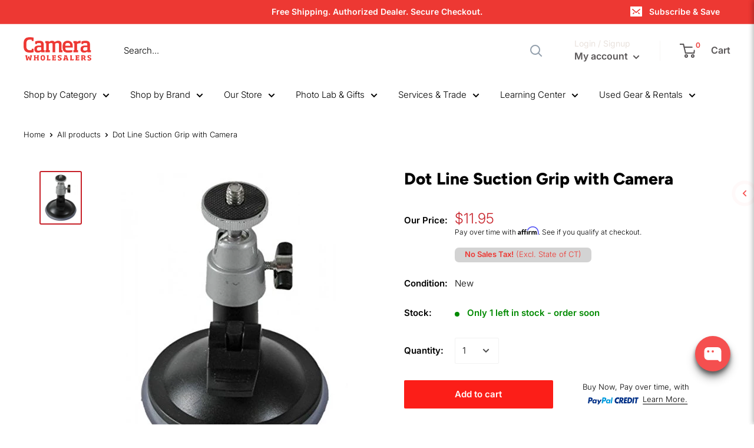

--- FILE ---
content_type: text/javascript; charset=utf-8
request_url: https://www.camerawholesalers.com/products/2191725101159-dot-line-suction-grip-with-camera.js
body_size: 259
content:
{"id":2191725101159,"title":"Dot Line Suction Grip with Camera","handle":"2191725101159-dot-line-suction-grip-with-camera","description":"\u003cp\u003e\u003cb\u003eFeatures:\u003c\/b\u003e \u003c\/p\u003e\u003cul\u003e\u003cli\u003eCamera Support Mounts\u003c\/li\u003e\u003c\/ul\u003e\u003cp\u003e\u003cb\u003ePublisher:\u003c\/b\u003e Dot Line Corp\u003c\/p\u003e\u003cp\u003e\u003cb\u003eDetails:\u003c\/b\u003e Camera Support Mounts\/Grips\u003c\/p\u003e","published_at":"2021-04-23T00:19:16-04:00","created_at":"2019-04-16T09:17:41-04:00","vendor":"Dot Line","type":"","tags":["Price Range_Under $50"],"price":1195,"price_min":1195,"price_max":1195,"available":true,"price_varies":false,"compare_at_price":1195,"compare_at_price_min":1195,"compare_at_price_max":1195,"compare_at_price_varies":false,"variants":[{"id":20514256060519,"title":"Default Title","option1":"Default Title","option2":null,"option3":null,"sku":"DLCDL0904BHSC","requires_shipping":true,"taxable":true,"featured_image":null,"available":true,"name":"Dot Line Suction Grip with Camera","public_title":null,"options":["Default Title"],"price":1195,"weight":0,"compare_at_price":1195,"inventory_management":"shopify","barcode":null,"requires_selling_plan":false,"selling_plan_allocations":[]}],"images":["\/\/cdn.shopify.com\/s\/files\/1\/1786\/3523\/products\/41yI6qWw4yL.jpg?v=1579899763"],"featured_image":"\/\/cdn.shopify.com\/s\/files\/1\/1786\/3523\/products\/41yI6qWw4yL.jpg?v=1579899763","options":[{"name":"Title","position":1,"values":["Default Title"]}],"url":"\/products\/2191725101159-dot-line-suction-grip-with-camera","media":[{"alt":"Dot Line Suction Grip with Camera","id":1456875536487,"position":1,"preview_image":{"aspect_ratio":0.768,"height":500,"width":384,"src":"https:\/\/cdn.shopify.com\/s\/files\/1\/1786\/3523\/products\/41yI6qWw4yL.jpg?v=1579899763"},"aspect_ratio":0.768,"height":500,"media_type":"image","src":"https:\/\/cdn.shopify.com\/s\/files\/1\/1786\/3523\/products\/41yI6qWw4yL.jpg?v=1579899763","width":384}],"requires_selling_plan":false,"selling_plan_groups":[]}

--- FILE ---
content_type: application/x-javascript; charset=utf-8
request_url: https://guarantee-cdn.com/Web/Seal/AltSealInfo.aspx?Info=1&PR=&CBF=bs_R.AltSeal&Elem=_GUARANTEE_SealSpan&SN=buysafeseal_1&HASH=Qmz4cGYP4INBPzst1HF57dYJ1hTgrty6suLUeHg1Wx9aZBZ6pc915sGpSxjtMqmy18bUDUfW1BuRMnyiv2B2yQ%3d%3d&S=Large&T=M&MSPHASH=&fpc=&DP=br%3DChrome%3Bvr%3D131.0.0.0%3Bos%3DLinux%3Bsno%3Da&I=&TS=ef96a4fg36
body_size: 502
content:
bs_R.AltSeal("_GUARANTEE_SealSpan","buysafeseal_1","Qmz4cGYP4INBPzst1HF57dYJ1hTgrty6suLUeHg1Wx9aZBZ6pc915sGpSxjtMqmy18bUDUfW1BuRMnyiv2B2yQ%3d%3d","","Large","M","<filename></filename><bsuid>78314327-1b1c-46d7-9129-29bc0c96104a_32</bsuid><Rollover>DoesNotApply</Rollover><Type>AttentionRequired</Type><Persist>False</Persist><Affiliate>False</Affiliate><Free>False</Free><SealResponse PersistantSealOn=\"False\" RolloverName=\"\" SetName=\"\" DisplayFlag=\"-1\" SealType=\"AttentionRequired\" UniqueId=\"78314327-1b1c-46d7-9129-29bc0c96104a_32\" RolloverType=\"DoesNotApply\" ShowSeal=\"True\" SealLocation=\"\" MarketplaceUserHash=\"\" IsFreeBond=\"False\" IsAffiliateOnly=\"False\" />");

--- FILE ---
content_type: application/javascript
request_url: https://www.shopperapproved.com/widgets/testimonial/3.0/31389.js
body_size: 10330
content:

var sa_widget_overall = '4.5';
var sa_widget_overallcount = '1370';
var dark_logo = 'https://www.shopperapproved.com/widgets/images/widgetfooter-darklogo-eng.png';
var darknarrow_logo = 'https://www.shopperapproved.com/widgets/images/widgetfooter-darknarrow-eng.png';
var white_logo = 'https://www.shopperapproved.com/widgets/images/widgetfooter-whitelogo-eng.png';
var whitenarrow_logo = 'https://www.shopperapproved.com/widgets/images/widgetfooter-whitenarrow-eng.png';
var colorized_logo = 'https://www.shopperapproved.com/widgets/images/widgetfooter-darklogo-eng-colorized.png';

//Cached 2026-01-17 23:06:04

sa_id = '31389';
sa_widget_contents = [{"name":"<span class=\"sa_displayname\">John K.<\/span><span class=\"sa_location\">- <span class=\"sa_stateprov\">VA<\/span>, <span class=\"sa_country\">USA<\/span><\/span>","date":"17 Jan 2026","stars":"5.0","link":"https:\/\/www.shopperapproved.com\/reviews\/camerawholesalers.com?reviewid=212990798","comments":"    No fuss no muss!\n    "},{"name":"<span class=\"sa_displayname\">Robert W.<\/span><span class=\"sa_location\">- <span class=\"sa_stateprov\">CO<\/span>, <span class=\"sa_country\">CO<\/span><\/span>","date":"16 Jan 2026","stars":"5.0","link":"https:\/\/www.shopperapproved.com\/reviews\/camerawholesalers.com?reviewid=213381310","comments":"    easy peasy\n    "},{"name":"<span class=\"sa_displayname\">Kim B.<\/span><span class=\"sa_location\">- <span class=\"sa_stateprov\">CT<\/span>, <span class=\"sa_country\">CT<\/span><\/span>","date":"15 Jan 2026","stars":"5.0","link":"https:\/\/www.shopperapproved.com\/reviews\/camerawholesalers.com?reviewid=212873045","comments":"    My order was cancelled without any contact or explanation!\n    "},{"name":"<span class=\"sa_displayname\">Cynthia O.<\/span><span class=\"sa_location\">- <span class=\"sa_stateprov\">CA<\/span>, <span class=\"sa_country\">CA<\/span><\/span>","date":"14 Jan 2026","stars":"5.0","link":"https:\/\/www.shopperapproved.com\/reviews\/camerawholesalers.com?reviewid=213262503","comments":"    Happy the item is available.. thank you  glad I found your business. thank you\n    "},{"name":"<span class=\"sa_displayname\">Linda F.<\/span><span class=\"sa_location\">- <span class=\"sa_stateprov\">NY<\/span>, <span class=\"sa_country\">NY<\/span><\/span>","date":"14 Jan 2026","stars":"4.0","link":"https:\/\/www.shopperapproved.com\/reviews\/camerawholesalers.com?reviewid=213232956","comments":"    Found what I wanted in minutes!\n    "},{"name":"<span class=\"sa_displayname\">Miklos A.<\/span><span class=\"sa_location\">- <span class=\"sa_stateprov\">VA<\/span>, <span class=\"sa_country\">VA<\/span><\/span>","date":"12 Jan 2026","stars":"5.0","link":"https:\/\/www.shopperapproved.com\/reviews\/camerawholesalers.com?reviewid=213139656","comments":"    simple to order\n    "},{"name":"<span class=\"sa_displayname\">Jon M.<\/span><span class=\"sa_location\">- <span class=\"sa_stateprov\">PA<\/span>, <span class=\"sa_country\">PA<\/span><\/span>","date":"12 Jan 2026","stars":"5.0","link":"https:\/\/www.shopperapproved.com\/reviews\/camerawholesalers.com?reviewid=213138866","comments":"    Easy ordering\n    "},{"name":"<span class=\"sa_displayname\">Al M.<\/span><span class=\"sa_location\">- <span class=\"sa_stateprov\">IN<\/span>, <span class=\"sa_country\">IN<\/span><\/span>","date":"12 Jan 2026","stars":"5.0","link":"https:\/\/www.shopperapproved.com\/reviews\/camerawholesalers.com?reviewid=213127883","comments":"    went well\n    "},{"name":"<span class=\"sa_displayname\">Bernard S.<\/span><span class=\"sa_location\">- <span class=\"sa_stateprov\">FL<\/span>, <span class=\"sa_country\">FL<\/span><\/span>","date":"12 Jan 2026","stars":"5.0","link":"https:\/\/www.shopperapproved.com\/reviews\/camerawholesalers.com?reviewid=212540998","comments":"    On line experience was smooth and professional. Original price quote was<br>always shown as the purchase was completed. No games, no add on's. Very nice.<br>My package arrived fully wrapped in shipping tape, there was no way water,etc. was getting in.<br>My Nikon is new, in the original box with all accessories and just as you would expect a great camera. <br>Bottom line...Going forward, Camerawholesalers will be my \"Go To\" for my camera needs.\n    "},{"name":"<span class=\"sa_displayname\">Adriano E.<\/span><span class=\"sa_location\">- <span class=\"sa_stateprov\">WA<\/span>, <span class=\"sa_country\">United States<\/span><\/span>","date":"11 Jan 2026","stars":"5.0","link":"https:\/\/www.shopperapproved.com\/reviews\/camerawholesalers.com?reviewid=212304165","comments":"    Order came in and fit the camera perfectly. Price is fair, communication and customer service is excellent.\n    "},{"name":"<span class=\"sa_displayname\">Susan W.<\/span><span class=\"sa_location\">- <span class=\"sa_stateprov\">CA<\/span>, <span class=\"sa_country\">CA<\/span><\/span>","date":"09 Jan 2026","stars":"5.0","link":"https:\/\/www.shopperapproved.com\/reviews\/camerawholesalers.com?reviewid=212522573","comments":"    Glad to find what I needed\n    "},{"name":"<span class=\"sa_displayname\">Rick M.<\/span><span class=\"sa_location\">- <span class=\"sa_stateprov\">OH<\/span>, <span class=\"sa_country\">OH<\/span><\/span>","date":"08 Jan 2026","stars":"5.0","link":"https:\/\/www.shopperapproved.com\/reviews\/camerawholesalers.com?reviewid=212948293","comments":"    Very easy to work with.\n    "},{"name":"<span class=\"sa_displayname\">Rick M.<\/span><span class=\"sa_location\">- <span class=\"sa_stateprov\">OH<\/span>, <span class=\"sa_country\">OH<\/span><\/span>","date":"07 Jan 2026","stars":"5.0","link":"https:\/\/www.shopperapproved.com\/reviews\/camerawholesalers.com?reviewid=212891382","comments":"    Great, Fast and Easy\n    "},{"name":"<span class=\"sa_displayname\">Paula G.<\/span><span class=\"sa_location\">- <span class=\"sa_stateprov\">AL<\/span>, <span class=\"sa_country\">AL<\/span><\/span>","date":"06 Jan 2026","stars":"4.0","link":"https:\/\/www.shopperapproved.com\/reviews\/camerawholesalers.com?reviewid=212782857","comments":"    Quick and easy\n    "},{"name":"<span class=\"sa_displayname\">Edmundas G.<\/span><span class=\"sa_location\">- <span class=\"sa_stateprov\">AK<\/span>, <span class=\"sa_country\">AK<\/span><\/span>","date":"05 Jan 2026","stars":"5.0","link":"https:\/\/www.shopperapproved.com\/reviews\/camerawholesalers.com?reviewid=212725581","comments":"    Have rear products in stock\n    "},{"name":"<span class=\"sa_displayname\">Doug<\/span><span class=\"sa_location\">- <span class=\"sa_stateprov\">WI<\/span>, <span class=\"sa_country\">WI<\/span><\/span>","date":"04 Jan 2026","stars":"5.0","link":"https:\/\/www.shopperapproved.com\/reviews\/camerawholesalers.com?reviewid=212332859","comments":"    Easy process and good price on this battery and delivered sooner than estimated time.\n    "},{"name":"<span class=\"sa_displayname\">Karen E.<\/span><span class=\"sa_location\">- <span class=\"sa_stateprov\">MI<\/span>, <span class=\"sa_country\">MI<\/span><\/span>","date":"02 Jan 2026","stars":"5.0","link":"https:\/\/www.shopperapproved.com\/reviews\/camerawholesalers.com?reviewid=212206926","comments":"    Best Christmas gift. Thank you very much.\n    "},{"name":"<span class=\"sa_displayname\">Tyson T.<\/span><span class=\"sa_location\">- <span class=\"sa_stateprov\">SC<\/span>, <span class=\"sa_country\">SC<\/span><\/span>","date":"02 Jan 2026","stars":"5.0","link":"https:\/\/www.shopperapproved.com\/reviews\/camerawholesalers.com?reviewid=212588513","comments":"    Easy and quick\n    "},{"name":"<span class=\"sa_displayname\">Georgette A.<\/span><span class=\"sa_location\">- <span class=\"sa_stateprov\">TN<\/span>, <span class=\"sa_country\">TN<\/span><\/span>","date":"01 Jan 2026","stars":"5.0","link":"https:\/\/www.shopperapproved.com\/reviews\/camerawholesalers.com?reviewid=212572036","comments":"    Had official Canon batteries! Let\u2019s see what they send?\n    "},{"name":"<span class=\"sa_displayname\">guest#087d N.<\/span><span class=\"sa_location\">- <span class=\"sa_stateprov\">IL<\/span>, <span class=\"sa_country\">USA<\/span><\/span>","date":"31 Dec 2025","stars":"5.0","link":"https:\/\/www.shopperapproved.com\/reviews\/camerawholesalers.com?reviewid=212182616","comments":"    Easy order, best price and on time delivery on my OM teleconverter.\n    "},{"name":"<span class=\"sa_displayname\">John F.<\/span><span class=\"sa_location\">- <span class=\"sa_stateprov\">TX<\/span>, <span class=\"sa_country\">TX<\/span><\/span>","date":"31 Dec 2025","stars":"5.0","link":"https:\/\/www.shopperapproved.com\/reviews\/camerawholesalers.com?reviewid=212134772","comments":"    Good experience\n    "},{"name":"<span class=\"sa_displayname\">Karen E.<\/span><span class=\"sa_location\">- <span class=\"sa_stateprov\">MI<\/span>, <span class=\"sa_country\">MI<\/span><\/span>","date":"30 Dec 2025","stars":"5.0","link":"https:\/\/www.shopperapproved.com\/reviews\/camerawholesalers.com?reviewid=212474091","comments":"    Thank you for your service.\n    "},{"name":"<span class=\"sa_displayname\">Marian S.<\/span><span class=\"sa_location\">- <span class=\"sa_stateprov\">TX<\/span>, <span class=\"sa_country\">TX<\/span><\/span>","date":"27 Dec 2025","stars":"5.0","link":"https:\/\/www.shopperapproved.com\/reviews\/camerawholesalers.com?reviewid=212323040","comments":"    Easy to order.  Haven\u2019t received order yet so can\u2019t comment on that yet.\n    "},{"name":"<span class=\"sa_displayname\">Lesllie R.<\/span><span class=\"sa_location\">- <span class=\"sa_stateprov\">WA<\/span>, <span class=\"sa_country\">WA<\/span><\/span>","date":"27 Dec 2025","stars":"5.0","link":"https:\/\/www.shopperapproved.com\/reviews\/camerawholesalers.com?reviewid=211946660","comments":"    Great packaging and awesome camera\n    "},{"name":"<span class=\"sa_displayname\">Briten M.<\/span><span class=\"sa_location\">- <span class=\"sa_stateprov\">OK<\/span>, <span class=\"sa_country\">OK<\/span><\/span>","date":"26 Dec 2025","stars":"5.0","link":"https:\/\/www.shopperapproved.com\/reviews\/camerawholesalers.com?reviewid=212262507","comments":"    So far, couldn't be easier.\n    "},{"name":"<span class=\"sa_displayname\">Bill G.<\/span><span class=\"sa_location\">- <span class=\"sa_stateprov\">NM<\/span>, <span class=\"sa_country\">United States<\/span><\/span>","date":"25 Dec 2025","stars":"5.0","link":"https:\/\/www.shopperapproved.com\/reviews\/camerawholesalers.com?reviewid=211587080","comments":"    Kinda expensive, but it is an extremely hard to find, discontinued item.  Works as its intended to.\n    "},{"name":"<span class=\"sa_displayname\">Harold D.<\/span><span class=\"sa_location\">- <span class=\"sa_stateprov\">VA<\/span>, <span class=\"sa_country\">VA<\/span><\/span>","date":"24 Dec 2025","stars":"5.0","link":"https:\/\/www.shopperapproved.com\/reviews\/camerawholesalers.com?reviewid=211791803","comments":"    Easy to order and a good price point.\n    "},{"name":"<span class=\"sa_displayname\">Marie S.<\/span><span class=\"sa_location\">- <span class=\"sa_stateprov\">SD<\/span>, <span class=\"sa_country\">SD<\/span><\/span>","date":"24 Dec 2025","stars":"5.0","link":"https:\/\/www.shopperapproved.com\/reviews\/camerawholesalers.com?reviewid=211772089","comments":"    A+++\n    "},{"name":"<span class=\"sa_displayname\">Diana G.<\/span><span class=\"sa_location\">- <span class=\"sa_stateprov\">TX<\/span>, <span class=\"sa_country\">TX<\/span><\/span>","date":"24 Dec 2025","stars":"5.0","link":"https:\/\/www.shopperapproved.com\/reviews\/camerawholesalers.com?reviewid=211719395","comments":"    glad it was an actual nikon product and not one that would work with camera. <br>And it was rechargeable. <br>Thank you\n    "},{"name":"<span class=\"sa_displayname\">h H.<\/span><span class=\"sa_location\">- <span class=\"sa_stateprov\">CA<\/span>, <span class=\"sa_country\">US<\/span><\/span>","date":"23 Dec 2025","stars":"5.0","link":"https:\/\/www.shopperapproved.com\/reviews\/camerawholesalers.com?reviewid=211732002","comments":"    Really well packaged\n    "},{"name":"<span class=\"sa_displayname\">Johnny E.<\/span><span class=\"sa_location\">- <span class=\"sa_stateprov\">NY<\/span>, <span class=\"sa_country\">NY<\/span><\/span>","date":"23 Dec 2025","stars":"5.0","link":"https:\/\/www.shopperapproved.com\/reviews\/camerawholesalers.com?reviewid=211707849","comments":"    Overall I was very satisfied with the service from beginning to end.\n    "},{"name":"<span class=\"sa_displayname\">BRETT A.<\/span><span class=\"sa_location\">- <span class=\"sa_stateprov\">PA<\/span>, <span class=\"sa_country\">PA<\/span><\/span>","date":"23 Dec 2025","stars":"5.0","link":"https:\/\/www.shopperapproved.com\/reviews\/camerawholesalers.com?reviewid=211455819","comments":"    Thank you\n    "},{"name":"<span class=\"sa_displayname\">Michael R.<\/span><span class=\"sa_location\">- <span class=\"sa_stateprov\">NV<\/span>, <span class=\"sa_country\">NV<\/span><\/span>","date":"22 Dec 2025","stars":"4.0","link":"https:\/\/www.shopperapproved.com\/reviews\/camerawholesalers.com?reviewid=212129715","comments":"    Simple site navigating, intriguing products, easy-peezy!\n    "},{"name":"<span class=\"sa_displayname\">Ron S.<\/span><span class=\"sa_location\">- <span class=\"sa_stateprov\">CT<\/span>, <span class=\"sa_country\">CT<\/span><\/span>","date":"22 Dec 2025","stars":"5.0","link":"https:\/\/www.shopperapproved.com\/reviews\/camerawholesalers.com?reviewid=212129073","comments":"    OK so far\n    "},{"name":"<span class=\"sa_displayname\">Mary C.<\/span><span class=\"sa_location\">- <span class=\"sa_stateprov\">TX<\/span>, <span class=\"sa_country\">TX<\/span><\/span>","date":"21 Dec 2025","stars":"5.0","link":"https:\/\/www.shopperapproved.com\/reviews\/camerawholesalers.com?reviewid=212067125","comments":"    Fast and easy, with good prices.\n    "},{"name":"<span class=\"sa_displayname\">Robert L.<\/span><span class=\"sa_location\">- <span class=\"sa_stateprov\">MN<\/span>, <span class=\"sa_country\">MN<\/span><\/span>","date":"20 Dec 2025","stars":"5.0","link":"https:\/\/www.shopperapproved.com\/reviews\/camerawholesalers.com?reviewid=211557878","comments":"    Great service. Fast shipping.\n    "},{"name":"<span class=\"sa_displayname\">Gregory S.<\/span><span class=\"sa_location\">- <span class=\"sa_stateprov\">OH<\/span>, <span class=\"sa_country\">OH<\/span><\/span>","date":"20 Dec 2025","stars":"5.0","link":"https:\/\/www.shopperapproved.com\/reviews\/camerawholesalers.com?reviewid=211491179","comments":"    overall great experiance\n    "},{"name":"<span class=\"sa_displayname\">Harry P.<\/span><span class=\"sa_location\">- <span class=\"sa_stateprov\">PA<\/span>, <span class=\"sa_country\">PA<\/span><\/span>","date":"19 Dec 2025","stars":"5.0","link":"https:\/\/www.shopperapproved.com\/reviews\/camerawholesalers.com?reviewid=211977660","comments":"    Easy website to use!\n    "},{"name":"<span class=\"sa_displayname\">Alan S.<\/span><span class=\"sa_location\">- <span class=\"sa_stateprov\">CA<\/span>, <span class=\"sa_country\">CA<\/span><\/span>","date":"19 Dec 2025","stars":"5.0","link":"https:\/\/www.shopperapproved.com\/reviews\/camerawholesalers.com?reviewid=211976613","comments":"    Hard to find item. Love it!\n    "},{"name":"<span class=\"sa_displayname\">Michael D.<\/span><span class=\"sa_location\">- <span class=\"sa_stateprov\">FL<\/span>, <span class=\"sa_country\">US<\/span><\/span>","date":"19 Dec 2025","stars":"5.0","link":"https:\/\/www.shopperapproved.com\/reviews\/camerawholesalers.com?reviewid=211489823","comments":"    Great customer service. I searched all over my local area and was unable to find this specific camera. Luckily, I called here and they had 1 in stock. I purched the camera and recieved the product within the same week. Thank you!\n    "},{"name":"<span class=\"sa_displayname\">Ron D.<\/span><span class=\"sa_location\">- <span class=\"sa_stateprov\">NC<\/span>, <span class=\"sa_country\">NC<\/span><\/span>","date":"18 Dec 2025","stars":"5.0","link":"https:\/\/www.shopperapproved.com\/reviews\/camerawholesalers.com?reviewid=211445533","comments":"    Christmas present. Haven't opened the package yet\n    "},{"name":"<span class=\"sa_displayname\">Mark S.<\/span><span class=\"sa_location\">- <span class=\"sa_stateprov\">WA<\/span>, <span class=\"sa_country\">WA<\/span><\/span>","date":"17 Dec 2025","stars":"5.0","link":"https:\/\/www.shopperapproved.com\/reviews\/camerawholesalers.com?reviewid=211859909","comments":"    Fast, simple website.\n    "},{"name":"<span class=\"sa_displayname\">Holly M.<\/span><span class=\"sa_location\">- <span class=\"sa_stateprov\">IL<\/span>, <span class=\"sa_country\">IL<\/span><\/span>","date":"16 Dec 2025","stars":"4.0","link":"https:\/\/www.shopperapproved.com\/reviews\/camerawholesalers.com?reviewid=211313404","comments":"    I placed an order which provided the item would be received within 2-5 days.  It has been 5 days, and I still don't have any shipping information.  When I reached out for a status update, I did not get a response.\n    "},{"name":"<span class=\"sa_displayname\">Christine W.<\/span><span class=\"sa_location\">- <span class=\"sa_stateprov\">WI<\/span>, <span class=\"sa_country\">WI<\/span><\/span>","date":"16 Dec 2025","stars":"5.0","link":"https:\/\/www.shopperapproved.com\/reviews\/camerawholesalers.com?reviewid=211323768","comments":"    Quick check out.  Love the free shipping.\n    "},{"name":"<span class=\"sa_displayname\">A T.<\/span><span class=\"sa_location\">- <span class=\"sa_stateprov\">TX<\/span>, <span class=\"sa_country\">TX<\/span><\/span>","date":"16 Dec 2025","stars":"5.0","link":"https:\/\/www.shopperapproved.com\/reviews\/camerawholesalers.com?reviewid=211299283","comments":"    All good\n    "},{"name":"<span class=\"sa_displayname\">John S.<\/span><span class=\"sa_location\">- <span class=\"sa_stateprov\">CA<\/span>, <span class=\"sa_country\">CA<\/span><\/span>","date":"12 Dec 2025","stars":"5.0","link":"https:\/\/www.shopperapproved.com\/reviews\/camerawholesalers.com?reviewid=211083910","comments":"    Easy to navigate website and good prices\n    "},{"name":"<span class=\"sa_displayname\">Tammala F.<\/span><span class=\"sa_location\">- <span class=\"sa_stateprov\">MT<\/span>, <span class=\"sa_country\">MT<\/span><\/span>","date":"11 Dec 2025","stars":"5.0","link":"https:\/\/www.shopperapproved.com\/reviews\/camerawholesalers.com?reviewid=211007383","comments":"    After ordered, took a while to hear if order was processed, shipped or when it was going to be delivered.\n    "},{"name":"<span class=\"sa_displayname\">Leslie W.<\/span><span class=\"sa_location\">- <span class=\"sa_stateprov\">IN<\/span>, <span class=\"sa_country\">United States<\/span><\/span>","date":"11 Dec 2025","stars":"5.0","link":"https:\/\/www.shopperapproved.com\/reviews\/camerawholesalers.com?reviewid=210893376","comments":"    Thanks!\n    "},{"name":"<span class=\"sa_displayname\">Elizabeth C.<\/span><span class=\"sa_location\">- <span class=\"sa_stateprov\">CT<\/span>, <span class=\"sa_country\">CT<\/span><\/span>","date":"10 Dec 2025","stars":"5.0","link":"https:\/\/www.shopperapproved.com\/reviews\/camerawholesalers.com?reviewid=211432291","comments":"    Easy and efficient.\n    "},{"name":"<span class=\"sa_displayname\">Phyllis M.<\/span><span class=\"sa_location\">- <span class=\"sa_stateprov\">OH<\/span>, <span class=\"sa_country\">USA<\/span><\/span>","date":"10 Dec 2025","stars":"4.0","link":"https:\/\/www.shopperapproved.com\/reviews\/camerawholesalers.com?reviewid=210972022","comments":"    I was worried that I wasn't ordering the correct battery, but it was the right one, it charged fast, and the camera worked the same day.  Wonderful!  Also, it brought up all my old pictures on the camera.\n    "},{"name":"<span class=\"sa_displayname\">WILLIAM R.<\/span><span class=\"sa_location\">- <span class=\"sa_stateprov\">NY<\/span>, <span class=\"sa_country\">NY<\/span><\/span>","date":"10 Dec 2025","stars":"5.0","link":"https:\/\/www.shopperapproved.com\/reviews\/camerawholesalers.com?reviewid=210826601","comments":"    Great\n    "},{"name":"<span class=\"sa_displayname\">Ron D.<\/span><span class=\"sa_location\">- <span class=\"sa_stateprov\">NC<\/span>, <span class=\"sa_country\">NC<\/span><\/span>","date":"09 Dec 2025","stars":"5.0","link":"https:\/\/www.shopperapproved.com\/reviews\/camerawholesalers.com?reviewid=211375779","comments":"    Easy\n    "},{"name":"<span class=\"sa_displayname\">MONI Q.<\/span><span class=\"sa_location\">- <span class=\"sa_stateprov\">TN<\/span>, <span class=\"sa_country\">USA<\/span><\/span>","date":"09 Dec 2025","stars":"5.0","link":"https:\/\/www.shopperapproved.com\/reviews\/camerawholesalers.com?reviewid=210906923","comments":"    Very seamlessly process....from ordering to keeping me informed about shipping to USPS delivering \"with\" signing for the delivery. Very satisfied with the whole process.\n    "},{"name":"<span class=\"sa_displayname\">Sue K.<\/span><span class=\"sa_location\">- <span class=\"sa_stateprov\">NY<\/span>, <span class=\"sa_country\">NY<\/span><\/span>","date":"08 Dec 2025","stars":"5.0","link":"https:\/\/www.shopperapproved.com\/reviews\/camerawholesalers.com?reviewid=211265719","comments":"    Easy site\n    "},{"name":"<span class=\"sa_displayname\">Elizabeth A.<\/span><span class=\"sa_location\">- <span class=\"sa_stateprov\">NM<\/span>, <span class=\"sa_country\">NM<\/span><\/span>","date":"07 Dec 2025","stars":"5.0","link":"https:\/\/www.shopperapproved.com\/reviews\/camerawholesalers.com?reviewid=211248258","comments":"    Thank you for having this battery.\n    "},{"name":"<span class=\"sa_displayname\">Tom P.<\/span><span class=\"sa_location\">- <span class=\"sa_stateprov\">MN<\/span>, <span class=\"sa_country\">MN<\/span><\/span>","date":"05 Dec 2025","stars":"4.0","link":"https:\/\/www.shopperapproved.com\/reviews\/camerawholesalers.com?reviewid=211152299","comments":"    I was able to find a case for my camera!\n    "},{"name":"<span class=\"sa_displayname\">Robert L.<\/span><span class=\"sa_location\">- <span class=\"sa_stateprov\">NM<\/span>, <span class=\"sa_country\">NM<\/span><\/span>","date":"05 Dec 2025","stars":"5.0","link":"https:\/\/www.shopperapproved.com\/reviews\/camerawholesalers.com?reviewid=211145695","comments":"    Quick and easy\n    "},{"name":"<span class=\"sa_displayname\">Karen R.<\/span><span class=\"sa_location\">- <span class=\"sa_stateprov\">CO<\/span>, <span class=\"sa_country\">CO<\/span><\/span>","date":"05 Dec 2025","stars":"4.0","link":"https:\/\/www.shopperapproved.com\/reviews\/camerawholesalers.com?reviewid=211141090","comments":"    It was easy\n    "},{"name":"<span class=\"sa_displayname\">KA K.<\/span><span class=\"sa_location\">- <span class=\"sa_stateprov\">AZ<\/span>, <span class=\"sa_country\">AZ<\/span><\/span>","date":"05 Dec 2025","stars":"5.0","link":"https:\/\/www.shopperapproved.com\/reviews\/camerawholesalers.com?reviewid=211108471","comments":"    Easy to order.\n    "},{"name":"<span class=\"sa_displayname\">Diane M.<\/span><span class=\"sa_location\">- <span class=\"sa_stateprov\">CO<\/span>, <span class=\"sa_country\">CO<\/span><\/span>","date":"04 Dec 2025","stars":"5.0","link":"https:\/\/www.shopperapproved.com\/reviews\/camerawholesalers.com?reviewid=211064111","comments":"    Super fast and easy-to-use.\n    "},{"name":"<span class=\"sa_displayname\">Dayna T.<\/span><span class=\"sa_location\">- <span class=\"sa_stateprov\">NC<\/span>, <span class=\"sa_country\">NC<\/span><\/span>","date":"04 Dec 2025","stars":"5.0","link":"https:\/\/www.shopperapproved.com\/reviews\/camerawholesalers.com?reviewid=211049686","comments":"    Knowledgeable and helpful customer service.  Lots of clear communication through email.\n    "},{"name":"<span class=\"sa_displayname\">Melisa S.<\/span><span class=\"sa_location\">- <span class=\"sa_stateprov\">TX<\/span>, <span class=\"sa_country\">TX<\/span><\/span>","date":"03 Dec 2025","stars":"5.0","link":"https:\/\/www.shopperapproved.com\/reviews\/camerawholesalers.com?reviewid=211027318","comments":"    Good\n    "},{"name":"<span class=\"sa_displayname\">Barney W.<\/span><span class=\"sa_location\">- <span class=\"sa_stateprov\">IN<\/span>, <span class=\"sa_country\">IN<\/span><\/span>","date":"03 Dec 2025","stars":"5.0","link":"https:\/\/www.shopperapproved.com\/reviews\/camerawholesalers.com?reviewid=210995005","comments":"    Easy to navigate, easy check-out.\n    "},{"name":"<span class=\"sa_displayname\">Quirino N.<\/span><span class=\"sa_location\">- <span class=\"sa_stateprov\">AZ<\/span>, <span class=\"sa_country\">AZ<\/span><\/span>","date":"02 Dec 2025","stars":"5.0","link":"https:\/\/www.shopperapproved.com\/reviews\/camerawholesalers.com?reviewid=210928686","comments":"    just what I was looking for\n    "},{"name":"<span class=\"sa_displayname\">Theresa B.<\/span><span class=\"sa_location\">- <span class=\"sa_stateprov\">NJ<\/span>, <span class=\"sa_country\">NJ<\/span><\/span>","date":"02 Dec 2025","stars":"5.0","link":"https:\/\/www.shopperapproved.com\/reviews\/camerawholesalers.com?reviewid=210380417","comments":"    Quick and easy access to hard to find batteries! <br>Also, quick delivery smooth purchase process.\n    "},{"name":"<span class=\"sa_displayname\">Keith B.<\/span><span class=\"sa_location\">- <span class=\"sa_stateprov\">FL<\/span>, <span class=\"sa_country\">FL<\/span><\/span>","date":"02 Dec 2025","stars":"4.0","link":"https:\/\/www.shopperapproved.com\/reviews\/camerawholesalers.com?reviewid=210909076","comments":"    It was good. Affirm was listed, but not an option at checkout.\n    "},{"name":"<span class=\"sa_displayname\">Joshua B.<\/span><span class=\"sa_location\">- <span class=\"sa_stateprov\">NY<\/span>, <span class=\"sa_country\">NY<\/span><\/span>","date":"02 Dec 2025","stars":"5.0","link":"https:\/\/www.shopperapproved.com\/reviews\/camerawholesalers.com?reviewid=210903488","comments":"    Good ole reliable\n    "},{"name":"<span class=\"sa_displayname\">Anne L.<\/span><span class=\"sa_location\">- <span class=\"sa_stateprov\">FL<\/span>, <span class=\"sa_country\">FL<\/span><\/span>","date":"26 Nov 2025","stars":"5.0","link":"https:\/\/www.shopperapproved.com\/reviews\/camerawholesalers.com?reviewid=210005315","comments":"    No particular comment.\n    "},{"name":"<span class=\"sa_displayname\">Michael M.<\/span><span class=\"sa_location\">- <span class=\"sa_stateprov\">OH<\/span>, <span class=\"sa_country\">OH<\/span><\/span>","date":"26 Nov 2025","stars":"5.0","link":"https:\/\/www.shopperapproved.com\/reviews\/camerawholesalers.com?reviewid=210487094","comments":"    quick, simple\n    "},{"name":"<span class=\"sa_displayname\">Cindy M.<\/span><span class=\"sa_location\">- <span class=\"sa_stateprov\">TX<\/span>, <span class=\"sa_country\">United States<\/span><\/span>","date":"24 Nov 2025","stars":"5.0","link":"https:\/\/www.shopperapproved.com\/reviews\/camerawholesalers.com?reviewid=209868369","comments":"    Great product and price and delivery!\n    "},{"name":"<span class=\"sa_displayname\">Zack P.<\/span><span class=\"sa_location\">- <span class=\"sa_stateprov\">TX<\/span>, <span class=\"sa_country\">TX<\/span><\/span>","date":"22 Nov 2025","stars":"5.0","link":"https:\/\/www.shopperapproved.com\/reviews\/camerawholesalers.com?reviewid=210219987","comments":"    So far, so good.\n    "},{"name":"<span class=\"sa_displayname\">Marilyn S.<\/span><span class=\"sa_location\">- <span class=\"sa_stateprov\">AZ<\/span>, <span class=\"sa_country\">USA<\/span><\/span>","date":"20 Nov 2025","stars":"5.0","link":"https:\/\/www.shopperapproved.com\/reviews\/camerawholesalers.com?reviewid=209640304","comments":"    Far less confusing than all the other offers online, and for that I thank you!\n    "},{"name":"<span class=\"sa_displayname\">Cindy<\/span><span class=\"sa_location\">- <span class=\"sa_stateprov\">QC<\/span>, <span class=\"sa_country\">Canada<\/span><\/span>","date":"19 Nov 2025","stars":"5.0","link":"https:\/\/www.shopperapproved.com\/reviews\/camerawholesalers.com?reviewid=208739623","comments":"    Canon camera replacement part exactly as expected. Well wrapped, did not break through shipping. Piece was sold for a lot more than it's original price, but rarely found because the camera is discontinued. Shipping outside the US is way too expensive, but free within the US.\n    "},{"name":"<span class=\"sa_displayname\">Cynthia J.<\/span><span class=\"sa_location\">- <span class=\"sa_stateprov\">FL<\/span>, <span class=\"sa_country\">FL<\/span><\/span>","date":"19 Nov 2025","stars":"5.0","link":"https:\/\/www.shopperapproved.com\/reviews\/camerawholesalers.com?reviewid=209579311","comments":"    I needed a new battery for my camera. The battery was in stock and ordering was easy.\n    "},{"name":"<span class=\"sa_displayname\">Scott P.<\/span><span class=\"sa_location\">- <span class=\"sa_stateprov\">IA<\/span>, <span class=\"sa_country\">IA<\/span><\/span>","date":"19 Nov 2025","stars":"5.0","link":"https:\/\/www.shopperapproved.com\/reviews\/camerawholesalers.com?reviewid=210032915","comments":"    Easy and fast !\n    "},{"name":"<span class=\"sa_displayname\">Dennis B.<\/span><span class=\"sa_location\">- <span class=\"sa_stateprov\">MN<\/span>, <span class=\"sa_country\">MN<\/span><\/span>","date":"18 Nov 2025","stars":"4.0","link":"https:\/\/www.shopperapproved.com\/reviews\/camerawholesalers.com?reviewid=209456572","comments":"    I received the battery the battery was good my camera works now\n    "},{"name":"<span class=\"sa_displayname\">Allan B.<\/span><span class=\"sa_location\">- <span class=\"sa_stateprov\">MI<\/span>, <span class=\"sa_country\">MI<\/span><\/span>","date":"17 Nov 2025","stars":"5.0","link":"https:\/\/www.shopperapproved.com\/reviews\/camerawholesalers.com?reviewid=209030483","comments":"    Found the rather niche product I needed and received it within 8 days. Great service.\n    "},{"name":"<span class=\"sa_displayname\">Ruth G.<\/span><span class=\"sa_location\">- <span class=\"sa_stateprov\">WI<\/span>, <span class=\"sa_country\">WI<\/span><\/span>","date":"16 Nov 2025","stars":"5.0","link":"https:\/\/www.shopperapproved.com\/reviews\/camerawholesalers.com?reviewid=209845206","comments":"    straightforward, easy ordering, great price\n    "},{"name":"<span class=\"sa_displayname\">David H.<\/span><span class=\"sa_location\">- <span class=\"sa_stateprov\">FL<\/span>, <span class=\"sa_country\">FL<\/span><\/span>","date":"15 Nov 2025","stars":"5.0","link":"https:\/\/www.shopperapproved.com\/reviews\/camerawholesalers.com?reviewid=209338034","comments":"    Great price quick shipping\n    "},{"name":"<span class=\"sa_displayname\">David H.<\/span><span class=\"sa_location\">- <span class=\"sa_stateprov\">FL<\/span>, <span class=\"sa_country\">FL<\/span><\/span>","date":"13 Nov 2025","stars":"5.0","link":"https:\/\/www.shopperapproved.com\/reviews\/camerawholesalers.com?reviewid=209218758","comments":"    Easy ordering process\n    "},{"name":"<span class=\"sa_displayname\">David L.<\/span><span class=\"sa_location\">- <span class=\"sa_stateprov\">AZ<\/span>, <span class=\"sa_country\">AZ<\/span><\/span>","date":"11 Nov 2025","stars":"5.0","link":"https:\/\/www.shopperapproved.com\/reviews\/camerawholesalers.com?reviewid=209120358","comments":"    The original Fuji NP-45S battery was unavailable elsewhere, but Camera Wholesalers had it.  A little expensive, but worth it as far as I'm concerned.  Delivery not as fast as some others, but arrived in a reasonable amount of time.  I will keep them in mind for future purchases.\n    "},{"name":"<span class=\"sa_displayname\">Michael R.<\/span><span class=\"sa_location\">- <span class=\"sa_stateprov\">NY<\/span>, <span class=\"sa_country\">NY<\/span><\/span>","date":"11 Nov 2025","stars":"5.0","link":"https:\/\/www.shopperapproved.com\/reviews\/camerawholesalers.com?reviewid=209577817","comments":"    Fast, simple, and no BS!\n    "},{"name":"<span class=\"sa_displayname\">Jesse S.<\/span><span class=\"sa_location\">- <span class=\"sa_stateprov\">PA<\/span>, <span class=\"sa_country\">PA<\/span><\/span>","date":"11 Nov 2025","stars":"5.0","link":"https:\/\/www.shopperapproved.com\/reviews\/camerawholesalers.com?reviewid=209563834","comments":"    Excellent\n    "},{"name":"<span class=\"sa_displayname\">Jeff B.<\/span><span class=\"sa_location\">- <span class=\"sa_stateprov\">KS<\/span>, <span class=\"sa_country\">KS<\/span><\/span>","date":"10 Nov 2025","stars":"5.0","link":"https:\/\/www.shopperapproved.com\/reviews\/camerawholesalers.com?reviewid=209040610","comments":"    Fine\n    "},{"name":"<span class=\"sa_displayname\">Kris<\/span><span class=\"sa_location\">- <span class=\"sa_stateprov\">MN<\/span>, <span class=\"sa_country\">MN<\/span><\/span>","date":"10 Nov 2025","stars":"5.0","link":"https:\/\/www.shopperapproved.com\/reviews\/camerawholesalers.com?reviewid=209049995","comments":"    The batteries arrived quickly and in perfect condition.\n    "},{"name":"<span class=\"sa_displayname\">Lauren S.<\/span><span class=\"sa_location\">- <span class=\"sa_stateprov\">AZ<\/span>, <span class=\"sa_country\">AZ<\/span><\/span>","date":"09 Nov 2025","stars":"5.0","link":"https:\/\/www.shopperapproved.com\/reviews\/camerawholesalers.com?reviewid=209470218","comments":"    Best deal on a replacement authentic Canon 6D battery, easy to navigate your website, fast free shipping - so glad I found your site!\n    "},{"name":"<span class=\"sa_displayname\">Cathy<\/span><span class=\"sa_location\">- <span class=\"sa_stateprov\">NC<\/span>, <span class=\"sa_country\">NC<\/span><\/span>","date":"09 Nov 2025","stars":"5.0","link":"https:\/\/www.shopperapproved.com\/reviews\/camerawholesalers.com?reviewid=208758399","comments":"    Very easy and fast delivery! My charger was in great condition.\n    "},{"name":"<span class=\"sa_displayname\">Thomas B.<\/span><span class=\"sa_location\">- <span class=\"sa_stateprov\">GA<\/span>, <span class=\"sa_country\">GA<\/span><\/span>","date":"08 Nov 2025","stars":"5.0","link":"https:\/\/www.shopperapproved.com\/reviews\/camerawholesalers.com?reviewid=209409633","comments":"    Awesome products\n    "},{"name":"<span class=\"sa_displayname\">Niki N.<\/span><span class=\"sa_location\">- <span class=\"sa_stateprov\">CA<\/span>, <span class=\"sa_country\">CA<\/span><\/span>","date":"05 Nov 2025","stars":"5.0","link":"https:\/\/www.shopperapproved.com\/reviews\/camerawholesalers.com?reviewid=208812415","comments":"    Only site with genuine original part that I saw online.\n    "},{"name":"<span class=\"sa_displayname\">Sharon L.<\/span><span class=\"sa_location\">- <span class=\"sa_stateprov\">NC<\/span>, <span class=\"sa_country\">NC<\/span><\/span>","date":"04 Nov 2025","stars":"5.0","link":"https:\/\/www.shopperapproved.com\/reviews\/camerawholesalers.com?reviewid=209143930","comments":"    Great seamless experience.\n    "},{"name":"<span class=\"sa_displayname\">James B.<\/span><span class=\"sa_location\">- <span class=\"sa_stateprov\">CA<\/span>, <span class=\"sa_country\">USA<\/span><\/span>","date":"03 Nov 2025","stars":"4.0","link":"https:\/\/www.shopperapproved.com\/reviews\/camerawholesalers.com?reviewid=208693179","comments":"    First Order. New experience.\n    "},{"name":"<span class=\"sa_displayname\">Timon S.<\/span><span class=\"sa_location\">- <span class=\"sa_stateprov\">FL<\/span>, <span class=\"sa_country\">FL<\/span><\/span>","date":"03 Nov 2025","stars":"5.0","link":"https:\/\/www.shopperapproved.com\/reviews\/camerawholesalers.com?reviewid=208662608","comments":"    The deal seemed too good to be true but it was actually that good. The camera was shipped timely and arrived within the timeframe. Everything was as described except the shutter count. It was 9k instead of 1k but still makes it a great deal!\n    "},{"name":"<span class=\"sa_displayname\">Daniel B.<\/span><span class=\"sa_location\">- <span class=\"sa_stateprov\">VA<\/span>, <span class=\"sa_country\">VA<\/span><\/span>","date":"02 Nov 2025","stars":"5.0","link":"https:\/\/www.shopperapproved.com\/reviews\/camerawholesalers.com?reviewid=208443995","comments":"    These guys ship fast.  Outstanding!!!\n    "},{"name":"<span class=\"sa_displayname\">Michael B.<\/span><span class=\"sa_location\">- <span class=\"sa_stateprov\">CA<\/span>, <span class=\"sa_country\">CA<\/span><\/span>","date":"30 Oct 2025","stars":"5.0","link":"https:\/\/www.shopperapproved.com\/reviews\/camerawholesalers.com?reviewid=208936052","comments":"    Easy check out form.\n    "},{"name":"<span class=\"sa_displayname\">Timon S.<\/span><span class=\"sa_location\">- <span class=\"sa_stateprov\">FL<\/span>, <span class=\"sa_country\">FL<\/span><\/span>","date":"30 Oct 2025","stars":"5.0","link":"https:\/\/www.shopperapproved.com\/reviews\/camerawholesalers.com?reviewid=208917759","comments":"    The price and producs as described. Shipping as expected. Great overall experience!\n    "},{"name":"<span class=\"sa_displayname\">Lesley P.<\/span><span class=\"sa_location\">- <span class=\"sa_stateprov\">MA<\/span>, <span class=\"sa_country\">MA<\/span><\/span>","date":"30 Oct 2025","stars":"5.0","link":"https:\/\/www.shopperapproved.com\/reviews\/camerawholesalers.com?reviewid=208889451","comments":"    Great! Easy!\n    "},{"name":"<span class=\"sa_displayname\">Cathy S.<\/span><span class=\"sa_location\">- <span class=\"sa_stateprov\">UT<\/span>, <span class=\"sa_country\">UT<\/span><\/span>","date":"29 Oct 2025","stars":"5.0","link":"https:\/\/www.shopperapproved.com\/reviews\/camerawholesalers.com?reviewid=208835413","comments":"    Easy and painless\n    "},{"name":"<span class=\"sa_displayname\">Diane<\/span><span class=\"sa_location\">- <span class=\"sa_stateprov\">IN<\/span>, <span class=\"sa_country\">USA<\/span><\/span>","date":"28 Oct 2025","stars":"5.0","link":"https:\/\/www.shopperapproved.com\/reviews\/camerawholesalers.com?reviewid=208382756","comments":"    Needed quickly and it came in.\n    "},{"name":"<span class=\"sa_displayname\">Shawn<\/span><span class=\"sa_location\">- <span class=\"sa_stateprov\">FL<\/span>, <span class=\"sa_country\">USA<\/span><\/span>","date":"28 Oct 2025","stars":"5.0","link":"https:\/\/www.shopperapproved.com\/reviews\/camerawholesalers.com?reviewid=208340449","comments":"    thank you for a great product at a great price\n    "},{"name":"<span class=\"sa_displayname\">Rosanna D.<\/span><span class=\"sa_location\">- <span class=\"sa_stateprov\">PA<\/span>, <span class=\"sa_country\">PA<\/span><\/span>","date":"28 Oct 2025","stars":"5.0","link":"https:\/\/www.shopperapproved.com\/reviews\/camerawholesalers.com?reviewid=208760522","comments":"    Quick and easy...love the free shipping!\n    "}];
sa_css = '.sa_rounded .sa_review { -moz-border-radius: 10px !important; -webkit-border-radius: 10px !important; -khtml-border-radius: 10px !important; border-radius: 10px !important; } .sa_topborder .sa_review { border-width: 1px 0 0 0 !important; } .sa_noborder .sa_review { border-width: 0 !important; } .sa_bgWhite .sa_review { background-color: #ffffff; } .sa_bgBlack .sa_review { background-color: #000000; } .sa_bgBlue .sa_review { background-color: #012847; } .sa_bgGray .sa_review { background-color: #ebebeb; } .sa_bgRed .sa_review { background-color: #780001; } .sa_bgGreen .sa_review { background-color: #185a1c; } .sa_bgGold .sa_review { background-color: #b77105; } .sa_colorWhite .sa_review { color: #ffffff; } .sa_colorBlack .sa_review { color: #000000; } .sa_colorBlue .sa_review { color: #012847; } .sa_colorGray .sa_review { color: #808080; } .sa_borderWhite .sa_review { border: #ffffff solid 1px; } .sa_borderBlack .sa_review { border: #000000 solid 1px; } .sa_borderBlue .sa_review { border: #012847 solid 1px; } .sa_borderGray .sa_review { border: #ebebeb solid 1px; } .sa_displayname { font-weight: bold; padding-right: .5em; } .sa_info { width: 150px; font-size: 14px; padding: 0 12px 12px 0; overflow: hidden; } .sa_name { white-space: nowrap; overflow: hidden; text-overflow: ellipsis; } .sa_wide .sa_name { white-space: inherit; overflow: auto; text-overflow: none; } .sa_comments { background-color: inherit !important; overflow: hidden; position: relative; line-height: 1.2em; padding: 0 !important; } .sa_comments:before { background-color: inherit; bottom: 0; position: absolute; right: 0; content: \'\\2026\'; } .sa_comments:after{ content: \'\'; background-color: inherit; position: absolute; height: 100px; width: 100%; z-index: 1; } .sa_wide .sa_info { float: left; height: 90px; } .sa_wide .sa_comments { text-align: left; } .sa_review { clear: both; padding: 1em !important; height: 160px; overflow: hidden; margin: 2px; cursor: pointer; } .sa_review span { display: inline !important; } .sa_review span.sa_star { display: inline-block !important; } .sa_wide .sa_review { height: auto; overflow: auto; } .sa_star { cursor:pointer; /*background: url(\"https://www.shopperapproved.com/widgets/widgetstar.png\") no-repeat;*/ background: url(\"https://www.shopperapproved.com/thankyou/simplestar.png\") no-repeat; width: 24px; height: 24px; display: inline-block !important; padding-right: 4px; } .sa_activestar { background-position: 0 -24px; } .sa_date { display: none; } .sa_showdate .sa_date { display: block !important; } .sa_narrow { font-size: 11px !important; } .sa_narrow .sa_review { height: 130px; } .sa_narrow .sa_name { font-size: 12px !important; width: 120px !important; } .sa_narrow .sa_date { font-size: 12px !important; width: 120px !important; } /*.sa_narrow .sa_star { background: url(\"https://www.shopperapproved.com/widgets/widgetstar-small.png\") no-repeat !important; width: 18px !important; height: 18px !important; }*/ .sa_narrow .sa_star { background-image: url(\"https://www.shopperapproved.com/thankyou/simplestar.png\") !important; background-repeat: no-repeat !important; transform: scale(.75) !important; width: 26px !important; height: 30px !important; background-size: cover !important; background-position: 0 0; } .sa_narrow .sa_activestar { background-position: 0 -30px; } .sa_activestar_clientside { background-position: 0 -26px !important; } .sa_review120 .sa_review { height: 120px; } .sa_review95 .sa_review { height: 95px; } .sa_hidelocation .sa_location { display: none !important; } .sa_hideimage .sa_widget_footer { display: none !important; } .sa_temp { height: auto !important; overflow: visible !important; } .sa_wide.sa_narrow .sa_review { height: 50px; } .sa_wide.sa_narrow .sa_info { height: 35px; } .sa_wide.sa_narrow .sa_comments { } .sa_table { border: 0; background-color: inherit; } .sa_table tr { background-color: inherit; } .sa_table td { border: 0; background-color: inherit; } .sa_left { width: 150px; vertical-align: top; } .sa_right { vertical-align: top; } .sa_flex .sa_info,.sa_flex .sa_comments,.sa_flex .sa_review { height: auto !important; } .shopperapproved_widget table td { padding: 0 !important; }';

if (typeof(sa_static) == 'undefined')
    sa_static = false;

sa_setCookie = function(c_name,value,exdays)
{
    var exdate=new Date();
    exdate.setDate(exdate.getDate() + exdays);
    var c_value=escape(value) + ((exdays==null) ? "" : "; expires="+exdate.toUTCString())+"; secure";
    document.cookie=c_name + "=" + c_value;
}

sa_getCookie = function(c_name)
{
    var i,x,y,ARRcookies=document.cookie.split(";");
    for (i=0;i<ARRcookies.length;i++)
    {
        x=ARRcookies[i].substr(0,ARRcookies[i].indexOf("="));
        y=ARRcookies[i].substr(ARRcookies[i].indexOf("=")+1);
        x=x.replace(/^\s+|\s+$/g,"");
        if (x==c_name)
        {
            return unescape(y);
        }
    }
    return null;
} 

var sa_index = sa_getCookie('sa_current_view_merchant_'+sa_id);
var sa_product_index = sa_getCookie('sa_current_view_product_'+sa_id);
if (sa_index == null)
    sa_index = 0;
if (sa_product_index == null)
    sa_product_index = 0;    

function loadStyle(css) {
	
	//Adding roboto font on request for all
	var link = document.createElement('link');
    link.setAttribute('rel', 'stylesheet');
    link.setAttribute('type', 'text/css');
    link.setAttribute('href', 'https://fonts.googleapis.com/css?family=Roboto');
    document.getElementsByTagName('head')[0].appendChild(link);
	/////////////End roboto////////////
    var sastyle = document.createElement('style');
    sastyle.type = 'text/css';
    
    if (typeof(sastyle.styleSheet) != 'undefined' && typeof(sastyle.styleSheet.cssText) != 'undefined') {
        sastyle.styleSheet.cssText = css;   
    }
    else {
        sastyle.innerHTML = css;    
    }
    document.getElementsByTagName('head')[0].appendChild(sastyle);
}

function formatDate(date, format) {
    date = Date.parse(date);
    date = new Date(date);
    var day = date.getDate();
    var year = date.getFullYear();
    var month = date.getMonth();
    
    var longmonth = ['January', 'February', 'March', 'April', 'May', 'June', 'July', 'August', 'September', 'October', 'November', 'December'];
    var shortmonth = ['Jan', 'Feb', 'Mar', 'Apr', 'May', 'Jun', 'Jul', 'Aug', 'Sep', 'Oct', 'Nov', 'Dec'];
    
    switch (format) {
        case 'm/d/Y':
            return sa_pad(month+1, 2) + '/' + sa_pad(day, 2) + '/' + year;
        case 'd/m/Y':
            return sa_pad(day, 2) + '/' + sa_pad(month+1, 2) + '/' + year; 
        case 'j M Y':
            return day + ' ' + shortmonth[month] + ' ' + year;
        case 'F j, Y':
            return longmonth[month] + ' ' + day + ', ' + year;  
        default:
            return day + ' ' + shortmonth[month] + ' ' + year; 
    }  
}

function sa_pad(num, size) {
    var s = num+"";
    while (s.length < size) s = "0" + s;
    return s;
} 

var sa_loop = null;
function sa_loop_go(start) {
    
    if (typeof(sa_interval) == 'undefined') {
        sa_interval = 5000;
    }
    
    if (typeof(sa_loop) != 'undefined' && sa_loop != null)
        clearInterval(sa_loop);    
    if (start)
        sa_loop = window.setTimeout(saLoop, sa_interval);  
}

//http://weblogs.asp.net/joelvarty/archive/2009/05/07/load-jquery-dynamically.aspx
var jQueryScriptOutputted = false;
function initsaJQWidget3(restart) {
    
    if (typeof(restart) === 'undefined')
        restart = false;
    
    //if the jQuery object isn't available
    if (typeof(saJQ) == 'undefined') {

        if (! jQueryScriptOutputted) {
            //only output the script once..
            jQueryScriptOutputted = true;

            //output the script (load it from google api)
            var js = window.document.createElement('script');
            //jquery migration
            typeof(sa_jq_host) == 'undefined' ? sa_jq_host = 'www.shopperapproved.com': sa_jq_host;
            js.src = "//"+sa_jq_host+"/page/js/jquery.noconflict.js";
            // js.src = "//www.shopperapproved.com/page/js/jquery.noconflict.js";
            js.type = 'text/javascript'; 
            document.getElementsByTagName("head")[0].appendChild(js);
        }
        setTimeout(initsaJQWidget3, 50);
    } else { 
        
                
        function startShopperWidget3(first, tries)
        {
            tries = (typeof(tries) == 'undefined') ? 0 : ++tries;
            if (saJQ('div.shopperapproved_widget').length == 0 && tries < 10) {                 
                setTimeout(startShopperWidget3(first, tries), 300);
                return false;
            }
            
            if (typeof(sa_widget_overallcount) != 'undefined') {
                saJQ('.shopperapproved_rating_count').html(sa_widget_overallcount);
                saJQ('.shopperapproved_rating_value').html(sa_widget_overall);
            }
            
            
            if (typeof(first) == 'undefined')
                first = true;
                
            saJQ('a.sa_footer').click( function(e) {
                if (!saJQ(this).parent().siblings('div.shopperapproved_widget').hasClass('sa_hidelinks')) {
                    var nonwin = navigator.appName!='Microsoft Internet Explorer'?'yes':'no';
                    var height = screen.availHeight - 90;
                    var features = 'location='+nonwin+',scrollbars=yes,width=620,height='+height+',menubar=no,toolbar=no';
                    window.open(saJQ(this).prop('href'), 'shopperapproved', features);
                } 
                e.preventDefault();
            });
                                                                
            saJQ('div.shopperapproved_widget').each( function () {
                
                saJQ(this).height('css', '0px');
                
                var countclass = saJQ(this).attr('class').match(/sa_count([0-9]+)/);
                var count = (countclass) ? countclass[1] : 1;
                
                var horizontal = saJQ(this).hasClass('sa_horizontal');

                if (horizontal && saJQ(this).width() < count * 198) {
                    count = Math.floor(saJQ(this).width() / 198);
                    if (count < 1)
                        count = 1;
                }

                if (is_sa_product(this)) {
                    if (sa_product_widget_contents.length < count) {
                        count = sa_product_widget_contents.length;
                    }
                }
                else {
                    if (sa_widget_contents.length < count) {
                        count = sa_widget_contents.length;
                    }
                } 
                
                
                if ((horizontal && saJQ(this).width() / count >= 500) || (!horizontal && saJQ(this).width() >= 500)) {
                    saJQ(this).toggleClass('sa_wide', true);
                }

                var tdpercent = Math.round(100 / count);
                var widgethtml = (horizontal) ? '<table style="width:100%; table-layout: fixed;" cellpadding="5px"><tr>' : ''; 
                for (i=0; i<count; i++) {
                    if (horizontal)
                        widgethtml += '<td style="width:'+tdpercent+'%; vertical-align:top;">';
                    widgethtml += '<div class="sa_review" style="display: none;">';                            
                     
                    widgethtml += '<div class="sa_info"><span style="white-space: nowrap">'
                        + '<span class="sa_star"></span>'
                        + '<span class="sa_star"></span>'
                        + '<span class="sa_star"></span>'
                        + '<span class="sa_star"></span>'
                        + '<span class="sa_star"></span>'
                        + '</span>'
                        + '<div class="sa_name"></div>'
                        + '<div class="sa_date"></div>'
                        + '</div>';
                        
                     widgethtml += '<div class="sa_comments" style="padding-bottom: 10px"></div>';
                     
                     widgethtml += '</div>';
                     if (horizontal)
                        widgethtml += '</td>'; 
                     else
                        widgethtml += '<div style="clear:both;"></div>';                       
                }
                if (horizontal)
                    widgethtml += '</tr></table>';    
                saJQ(this).html(widgethtml);     
            });
            
            saJQ('window').resize( function () {
                var wide = ((saJQ('div.shopperapproved_widget').hasClass('sa_horizontal') && saJQ('div.shopperapproved_widget').width() / count >= 500)
                    || (!saJQ('div.shopperapproved_widget').hasClass('sa_horizontal') && saJQ('div.shopperapproved_widget').width() >= 500));
                saJQ('div.shopperapproved_widget').toggleClass('sa_wide', wide);
            });
            
            saLoop(first);

            if (!sa_static) {
                
                saJQ(' .sa_review').mouseover( function () {
                    sa_loop_go(false);      
                });
                
                saJQ(' .sa_review').mouseout( function () {
                    sa_loop_go(true);        
                });
                
                saJQ(' .sa_review').click( function() {
                    if (saJQ(this).data('link')) {
                        var nonwin=navigator.appName!='Microsoft Internet Explorer'?'yes':'no'; 
                        var certheight=screen.availHeight-90; 
                        window.open(saJQ(this).data('link'), 'shopperapproved', 'location='+nonwin+',scrollbars=yes,width=620,height='+certheight+',menubar=no,toolbar=no');
                    
                    }        
                });
            }     
            
        }
        
        var sa_started = restart;
        saJQ(document).ready( function() {
            if (sa_started) return false;            
            sa_started = true;
            startShopperWidget3();            
        });
        saJQ(window).on('load',function() {
            if (sa_started) return false;
            sa_started = true;
            startShopperWidget3();            
        });
        
        if (restart)
            startShopperWidget3(false);
    } 
    
    
} 

//No ellipses in javascript.

function is_sa_product(parent) {
    return (typeof(sa_product_widget_contents) != 'undefined' && saJQ(parent).hasClass('sa_product'));    
}

//Rotating testimonials            
var sa_html_cache = false;
var sa_widget_group = {};
var sa_reviewcount;
if (typeof(sa_widget_contents) != 'undefined') {
    sa_widget_group['merchant'] = sa_widget_contents;
    sa_reviewcount = sa_widget_contents.length;
}
if (typeof(sa_product_widget_contents) != 'undefined') {
    sa_widget_group['product'] = sa_product_widget_contents;
    sa_reviewcount = sa_product_widget_contents.length;
}
function saLoop(first)
{
    var rnd = Math.random();
    if (typeof(first) != 'undefined') {
        var sa_reviews = saJQ(' .sa_review');
    }
    else {
         var sa_reviews = saJQ('div.shopperapproved_widget .sa_review');
         if (sa_reviews.length == 0)
            sa_reviews = saJQ(' .sa_review'); 
         else
            sa_reviews = saJQ(sa_reviews).not('div.sa_static .sa_review');
            
         if (typeof(sa_product_widget_contents) != 'undefined' && sa_product_widget_contents.length <= 1)
            sa_reviews = saJQ(sa_reviews).not('div.sa_product .sa_review');
    }        
        
    var count = sa_reviews.length;
    var fadetime = (typeof(first) != 'undefined') ? 0 : 500;
    sa_reviews.fadeOut(fadetime, function() {
        var parent = saJQ(this).parents('div.shopperapproved_widget');
        if (!parent.hasClass('sa_static') || typeof(first) != 'undefined')
        {
            if (is_sa_product(parent)) {
                var g = 'product';
                if (typeof(sa_product_index) == 'undefined' || sa_product_index == '' || sa_product_index >= sa_product_widget_contents.length)
                    sa_product_index = 0;
                var gi = sa_product_index;
            }
            else {
                var g = 'merchant';
                if (typeof(sa_index) == 'undefined' || sa_index == '' || sa_index >= sa_widget_contents.length)
                    sa_index = 0;
                var gi = sa_index;
            }
                        
            if (sa_widget_group[g].length == 0)
            {
                saJQ(parent).hide();  
                saJQ(parent).parents(' .sa_container').hide();    
            }
            else
            {                
                saJQ(this).find(' .sa_name').html(sa_widget_group[g][gi]['name']);
                
                if (saJQ(this).parents('div.shopperapproved_widget').hasClass('sa_showdate')) {
                    if ((parent).hasClass('sa_mdY'))
                        format = 'm/d/Y';
                    else if ((parent).hasClass('sa_dmY'))
                        format = 'd/m/Y';
                    else if ((parent).hasClass('sa_FjY'))
                        format = 'F j, Y';
                    else if ((parent).hasClass('sa_jMY'))
                        format = 'j M Y';
                    else
                        format = false;
                    var date = formatDate(sa_widget_group[g][gi]['date'], format);
                    saJQ(this).find(' .sa_date').html(date);
                }                            
                saJQ(this).find(' .sa_comments').html(sa_widget_group[g][gi]['comments']);
                
                //New css
                saJQ(this).find(' .sa_star').toggleClass('sa_activestar', false);
                saJQ(this).find(' .sa_star').slice(0, sa_widget_group[g][gi]['stars']).each( function () {
                    saJQ(this).toggleClass('sa_activestar', true);
                });
                
                //Does it matter if they are there so long?
                // this cookie should be HttpOnly, so it's set from server side, and we can't modify it from JS
                // sa_setCookie('sa_current_view_'+g+'_'+sa_id, parseInt(gi) + 1, 1);
                if (sa_widget_group[g][gi]['link'] && !saJQ(this).parents('div.shopperapproved_widget').hasClass('sa_hidelinks'))
                    saJQ(this).data('link', sa_widget_group[g][gi]['link']);
               
            }
            
            if (is_sa_product(parent)) {    
                sa_product_index++;
                if (sa_product_index >= sa_product_widget_contents.length)
                    sa_product_index = 0;
            }
            else {
                sa_index++;
                if (sa_index >= sa_widget_contents.length)
                    sa_index = 0;    
            }
        }
        
        if (--count == 0) {
            saJQ(' .sa_review').fadeIn(fadetime+200).promise().done( function () {
                if (typeof(first) != 'undefined' && first) {
                    //After everything is run, resize containers so we don't jump at the bottom.
                    saJQ('div.shopperapproved_widget').not(' .sa_flex').not(' .sa_fill').each( function() {
                        
                        
                        
                        if (saJQ(this).height() > 0 && (typeof(sa_adjustheight) == 'undefined' || sa_adjustheight == true)) {
                            var h = saJQ(this).height();
                            if (h < 50)
                                h = 50;
                            saJQ(this).css('height', h + 'px');
                            if (h < 100) {
                                var rh = h - 25;
                                saJQ(' .sa_review').css({'height':rh+'px', 'overflow':'hidden'} );
                            }
                        }  
                        
                          
                    }); 
                    
                    if (!saJQ(parent).hasClass('sa_wide') && saJQ(this).width() > 0) {
                        saJQ(this).find(' .sa_name,.sa_info,.sa_comments').width(saJQ(this).width());
                    }
                    
                    
                    if (saJQ(parent).hasClass('sa_fill')) { 
                        
                        var hdiff;
                        
                        if (saJQ(parent).hasClass('sa_vertical')) {
                            var cclass = saJQ(parent).attr('class').match(/sa_count([0-9]+)/);
                            var c = (cclass) ? cclass[1] : 1;
                            hdiff = ((saJQ(parent).parent().height() - 60)/c ) - 180;
                            while (hdiff < 0 && c > 0) {
                                c--;
                                hdiff = ((saJQ(parent).parent().height() - 60)/c ) - 180;   
                            }
                        }
                        else {
                            hdiff = saJQ(parent).parent().height() - 240;
                        }
                        
                        if (saJQ(parent).hasClass('sa_wide')) {
                            saJQ(this).find(' .sa_info').height(90+hdiff+40);
                            saJQ(this).find(' .sa_comments').height(102+hdiff+40);
                        }
                        else {  
                            saJQ(this).height(160+hdiff);
                        }
                    }
                    else {
                        var last_height = 0; 
                        if (!saJQ(parent).hasClass('sa_wide')) {
                            var c_height =  saJQ(this).height() - saJQ(this).find(' .sa_info').height();
                            var e_height = 1.2 * 2;                                                             //line height
                            saJQ(this).find(' .sa_comments').height(e_height + 'em');
                            c_height -= saJQ(this).find(' .sa_comments').height();
                            while (last_height != saJQ(this).find(' .sa_comments').height() && saJQ(this).find(' .sa_comments').height() < c_height) {
                                e_height += 1.2;
                                saJQ(this).find(' .sa_comments').height(e_height + 'em'); 
                                last_height = saJQ(this).find(' .sa_comments').height();     
                            }
                        }
                        else {
                            var c_height =  saJQ(this).height();
                            var e_height = 1.2 * 2;                                                             //line height
                            saJQ(this).find(' .sa_comments').height(e_height + 'em');
                            c_height -= saJQ(this).find(' .sa_comments').height();
                            while (last_height != saJQ(this).find(' .sa_comments').height() && saJQ(this).find(' .sa_comments').height() < c_height) {
                                e_height += 1.2;
                                saJQ(this).find(' .sa_comments').height(e_height + 'em');  
                                last_height = saJQ(this).find(' .sa_comments').height();    
                            }    
                        }
                        
                    }
                    
                    
                    
                                        
                }    
            }); 
            
            if (!sa_static)
                sa_loop_go(true);  
                
            return false;            
        }
        
    });    
        
}

initsaJQWidget3();

loadStyle(sa_css);

//change the logo based on language
setTimeout(function(){
    var logo =  dark_logo;
    var str = saJQ('.sa_footer img').attr('src');
    if ( typeof(str) != 'undefined' && typeof(str) != null ){
        if (str.indexOf('darknarrow') >= 0){
            logo = darknarrow_logo;
        } else if(str.indexOf('whitenarrow') >= 0){
            logo = whitenarrow_logo;
        } else if(str.indexOf('whitelogo') >= 0){
            logo = white_logo;
        }

        if ((typeof(sa_id) != 'undefined' && sa_id == 28524) || (typeof(sa_siteid) != 'undefined' && sa_siteid == 28524)) {
            logo = colorized_logo;
        }

        saJQ('.sa_footer img').attr('src',logo);
    }
}, 1000);



--- FILE ---
content_type: image/svg+xml
request_url: https://cdn.shopify.com/s/files/1/1786/3523/files/ppc_fc_alt_noPP.svg?v=1598034948
body_size: 1263
content:

<svg xmlns="http://www.w3.org/2000/svg" xmlns:xlink="http://www.w3.org/1999/xlink" viewBox="0 0 477 64"><defs><path id="a" d="M.359.718h41.913V46H.359z"/></defs><g fill="none" fill-rule="evenodd"><path d="M384.201 41.168h2.938c7.817 0 15.165-4.275 16.768-14.096 1.402-9.02-3.74-14.096-12.158-14.096h-2.157a1.07 1.07 0 0 0-1.059.904l-4.332 27.288zm-7.126-37.73a1.839 1.839 0 0 1 1.815-1.552h17c14.03 0 23.85 11.023 21.644 25.186-2.27 14.163-15.63 25.186-29.593 25.186h-17.316a1.073 1.073 0 0 1-1.059-1.24l7.51-47.58z" fill="#003087" fill-rule="nonzero"/><path d="M355.06 14.526l-1.09 6.868h13.51c.659 0 1.16.587 1.058 1.237l-1.298 8.299a1.838 1.838 0 0 1-1.817 1.554h-11.625c-.902 0-1.67.654-1.815 1.543l-1.153 7.14h14.313c.658 0 1.16.589 1.059 1.238l-1.3 8.299a1.837 1.837 0 0 1-1.816 1.554h-25.832a1.072 1.072 0 0 1-1.058-1.24l7.51-47.58a1.837 1.837 0 0 1 1.815-1.552h25.833c.659 0 1.161.588 1.06 1.238l-1.3 8.299a1.839 1.839 0 0 1-1.815 1.553h-12.424c-.904 0-1.673.657-1.815 1.55M428.968 52.258h-10.27a1.072 1.072 0 0 1-1.057-1.24l7.509-47.58a1.837 1.837 0 0 1 1.815-1.552h10.269c.658 0 1.16.589 1.058 1.24l-7.51 47.58a1.838 1.838 0 0 1-1.814 1.552" fill="#003087"/><path d="M310.14 24.467h1.27c4.276 0 9.194-.806 10.087-6.28.894-5.476-1.96-6.263-6.527-6.28h-1.854c-.56 0-1.036.407-1.123.959l-1.852 11.6zm22.477 27.79H319.16a1.486 1.486 0 0 1-1.341-.844l-8.881-18.53h-.134l-2.874 18.12a1.487 1.487 0 0 1-1.47 1.255h-10.568a1.073 1.073 0 0 1-1.06-1.24l7.557-47.876a1.488 1.488 0 0 1 1.47-1.256h18.302c9.953 0 16.766 4.744 15.096 15.499-1.136 6.948-5.945 12.96-13.293 14.23l11.568 19.014a1.072 1.072 0 0 1-.916 1.629z" fill="#003087" fill-rule="nonzero"/><path d="M456.74 52.258h-10.269a1.072 1.072 0 0 1-1.058-1.24l6.016-38.042h-9.569a1.07 1.07 0 0 1-1.058-1.238l1.3-8.298c.14-.894.91-1.554 1.815-1.554h31.911c.658 0 1.161.588 1.06 1.238l-1.3 8.299a1.839 1.839 0 0 1-1.816 1.553h-9.25l-5.967 37.73a1.837 1.837 0 0 1-1.815 1.552M293.502 16.2c-.15.934-1.294 1.271-1.955.594-2.244-2.3-5.536-3.514-9.08-3.514-8.01 0-14.35 6.14-15.617 13.949-1.202 7.943 3.337 13.682 11.478 13.682 3.358 0 6.92-1.276 9.879-3.412.816-.589 1.939.117 1.777 1.111l-1.863 11.526a1.804 1.804 0 0 1-1.274 1.442c-3.99 1.171-7.05 2.015-10.787 2.015-21.712 0-25.185-18.548-24.066-26.432C255.13 5.052 273.07-.012 284.068.598c3.543.198 6.718.669 9.828 1.837a2.26 2.26 0 0 1 1.432 2.473l-1.826 11.294z" fill="#003087"/><path d="M159.697 18.825c-.99 6.5-5.954 6.5-10.755 6.5h-2.732l1.916-12.135a1.51 1.51 0 0 1 1.491-1.274h1.252c3.268 0 6.356 0 7.947 1.862.953 1.114 1.241 2.765.881 5.047m-2.09-16.957H139.5c-1.238 0-2.292.9-2.485 2.124l-7.322 46.43a1.51 1.51 0 0 0 1.491 1.745h9.291c.867 0 1.604-.631 1.74-1.488l2.076-13.163a2.517 2.517 0 0 1 2.485-2.124h5.73c11.927 0 18.81-5.771 20.61-17.212.81-5.003.032-8.935-2.31-11.687-2.576-3.025-7.14-4.625-13.198-4.625" fill="#009CDE" fill-rule="nonzero"/><path d="M30.548 18.825c-.99 6.5-5.954 6.5-10.755 6.5H17.06l1.916-12.135a1.51 1.51 0 0 1 1.49-1.274h1.253c3.268 0 6.356 0 7.947 1.862.953 1.114 1.24 2.765.88 5.047m-2.09-16.957H10.35c-1.238 0-2.292.9-2.485 2.124L.543 50.422a1.51 1.51 0 0 0 1.49 1.745h8.647a2.517 2.517 0 0 0 2.485-2.124l1.976-12.527a2.517 2.517 0 0 1 2.485-2.124h5.73c11.927 0 18.81-5.771 20.609-17.212.81-5.003.033-8.935-2.31-11.687-2.575-3.025-7.14-4.625-13.197-4.625M70.496 35.494c-.837 4.954-4.77 8.28-9.787 8.28-2.514 0-4.527-.809-5.822-2.341-1.283-1.518-1.765-3.681-1.358-6.089.78-4.911 4.776-8.344 9.717-8.344 2.46 0 4.46.817 5.78 2.363 1.328 1.557 1.85 3.734 1.47 6.131M82.58 18.618h-8.67a1.51 1.51 0 0 0-1.492 1.274l-.381 2.424-.606-.878c-1.878-2.726-6.063-3.636-10.242-3.636-9.58 0-17.762 7.258-19.355 17.44-.828 5.079.349 9.933 3.228 13.321 2.646 3.113 6.422 4.409 10.92 4.409 7.722 0 12.004-4.961 12.004-4.961l-.386 2.41a1.509 1.509 0 0 0 1.49 1.746h7.809a2.516 2.516 0 0 0 2.484-2.123l4.688-29.682a1.509 1.509 0 0 0-1.491-1.744" fill="#003087" fill-rule="nonzero"/><path d="M199.645 35.494c-.838 4.954-4.77 8.28-9.787 8.28-2.514 0-4.528-.809-5.822-2.341-1.282-1.518-1.766-3.681-1.358-6.089.78-4.911 4.776-8.344 9.716-8.344 2.463 0 4.462.817 5.78 2.363 1.328 1.557 1.851 3.734 1.471 6.131m12.083-16.876h-8.67c-.743 0-1.375.54-1.49 1.274l-.383 2.424-.605-.878c-1.878-2.726-6.063-3.636-10.242-3.636-9.578 0-17.761 7.258-19.355 17.44-.828 5.079.349 9.933 3.227 13.321 2.647 3.113 6.423 4.409 10.921 4.409 7.722 0 12.005-4.961 12.005-4.961l-.387 2.41a1.51 1.51 0 0 0 1.49 1.746h7.809a2.516 2.516 0 0 0 2.484-2.123l4.688-29.682a1.508 1.508 0 0 0-1.492-1.744" fill="#009CDE" fill-rule="nonzero"/><g transform="translate(88 17.9)"><mask id="b" fill="#fff"><use xlink:href="#a"/></mask><path d="M40.76.718h-8.715c-.834 0-1.613.414-2.081 1.103L17.942 19.527 12.847 2.512a2.517 2.517 0 0 0-2.41-1.794H1.87A1.51 1.51 0 0 0 .44 2.715l9.597 28.168L1.01 43.618C.303 44.618 1.017 46 2.243 46h8.706c.826 0 1.598-.406 2.068-1.083L42 3.088c.693-1.001-.023-2.37-1.241-2.37" fill="#003087" mask="url(#b)"/></g><path d="M221.948 3.143l-7.432 47.28a1.51 1.51 0 0 0 1.492 1.744h7.474a2.517 2.517 0 0 0 2.485-2.124l7.328-46.43a1.51 1.51 0 0 0-1.492-1.745h-8.364a1.51 1.51 0 0 0-1.49 1.275" fill="#009CDE"/></g></svg>